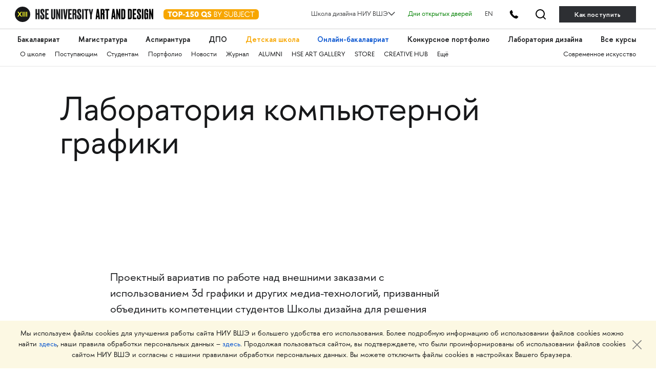

--- FILE ---
content_type: text/html; charset=utf-8
request_url: https://design.hse.ru/vars/313
body_size: 12986
content:
<!DOCTYPE html>
<html lang='ru-RU'>
<head>
<title>Лаборатория компьютерной графики</title>

<script src="https://design.hse.ru/vite/assets/application-xZd6Z8UM.js" crossorigin="anonymous" type="module"></script><link rel="modulepreload" href="https://design.hse.ru/vite/assets/stimulus-0jYs3PLU.js" as="script" crossorigin="anonymous">
<link rel="shortcut icon" type="image/svg+xml" href="https://design.hse.ru/assets/favicon-8830302dfd9c70ef8ad6b45a809c9f9c648e0fab4777e51ae1354c2624955265.svg" />
<meta content='width=device-width, initial-scale=1' name='viewport'>
<meta charset='UTF-8'>
<meta content='Лаборатория компьютерной графики' name='title'>
<meta name="description" content="Проектный вариатив по работе над внешними заказами с использованием 3d графики и других медиа-технологий, призванный объединить компетенции студентов Школы дизайна для решения командных задач предлагаемых индустриями анимации, гейм-дизайна, рекламы, кино и другими, а так же для обкатки новых технологий для будущего медиа-индустрий. Набор проводится по результатам участия в собеседовании. &lt;br&gt;
&lt;b&gt;Занятия проходят онлайн по вторникам и средам с 19:10 до 22:00 (МСК).&lt;/b&gt;">
<link href='https://design.hse.ru/system/variations/images/000/000/313/original/c2842b3d-8a3a-4d0f-9abb-baa6ab0e7ca7_%281%29.jfif?1724407904' rel='image_src'>
<meta content='article' property='og:type'>
<meta content='Лаборатория компьютерной графики' property='og:title'>
<meta content='Лаборатория компьютерной графики' property='og:description'>
<meta content='https://design.hse.ru/vars/313' property='og:url'>
<meta content='https://design.hse.ru/system/variations/images/000/000/313/original/c2842b3d-8a3a-4d0f-9abb-baa6ab0e7ca7_%281%29.jfif?1724407904' property='og:image'>
<meta content='design.hse.ru' property='og:site_name'>
<meta content='' name='description'>
<meta content='summary_large_image' name='twitter:card'>
<meta content='@hsedesign' name='twitter:site'>
<meta content='@hsedesign' name='twitter:creator'>
<meta content='Лаборатория компьютерной графики' name='twitter:title'>
<meta content='Проектный вариатив по работе над внешними заказами с использованием 3d графики и других медиа-технологий, призванный объединить компетенции студентов Школы дизайна для решения командных задач предлагаемых индустриями анимации, гейм-дизайна, рекламы, кино и другими, а так же для обкатки новых технологий для будущего медиа-индустрий. Набор проводится по результатам участия в собеседовании. &lt;br&gt;
&lt;b&gt;Занятия проходят онлайн по вторникам и средам с 19:10 до 22:00 (МСК).&lt;/b&gt;' name='twitter:description'>
<meta content='https://design.hse.ru/system/variations/images/000/000/313/original/c2842b3d-8a3a-4d0f-9abb-baa6ab0e7ca7_%281%29.jfif?1724407904' name='twitter:image'>
<meta content='https://design.hse.ru/vars/313' name='twitter:url'>
<meta content='Школа дизайна' property='author'>
<meta content='width=device-width' name='viewport'>


<link rel="stylesheet" href="https://design.hse.ru/assets/new_hope/master-bf99ff628e7b75a38aaa5302c632569265178f5c56676da07ea75e3390127909.css" media="all" />
<script src="https://design.hse.ru/assets/new_hope/master-75a5b48943872959d473826449bb3cbcc782ce426838d52099686e244fe44b26.js"></script>
  <!-- Yandex.Metrika counter -->
  <script type="text/javascript" >
    (function(m,e,t,r,i,k,a){m[i]=m[i]||function(){(m[i].a=m[i].a||[]).push(arguments)};
      m[i].l=1*new Date();
      for (var j = 0; j < document.scripts.length; j++) {if (document.scripts[j].src === r) { return; }}
      k=e.createElement(t),a=e.getElementsByTagName(t)[0],k.async=1,k.src=r,a.parentNode.insertBefore(k,a)})
    (window, document, "script", "https://mc.yandex.ru/metrika/tag.js", "ym");

    ym(49809622, "init", {
      clickmap:true,
      trackLinks:true,
      accurateTrackBounce:true,
      webvisor:true
    });
  </script>
  <noscript><div><img src="https://mc.yandex.ru/watch/49809622" style="position:absolute; left:-9999px;" alt="" /></div></noscript>
  <!-- /Yandex.Metrika counter -->
  <!-- Yandex.Metrika counter -->
  <script type="text/javascript" >
    (function(m,e,t,r,i,k,a){m[i]=m[i]||function(){(m[i].a=m[i].a||[]).push(arguments)};
      m[i].l=1*new Date();
      for (var j = 0; j < document.scripts.length; j++) {if (document.scripts[j].src === r) { return; }}
      k=e.createElement(t),a=e.getElementsByTagName(t)[0],k.async=1,k.src=r,a.parentNode.insertBefore(k,a)})
    (window, document, "script", "https://mc.yandex.ru/metrika/tag.js", "ym");

    ym(96302390, "init", {
      clickmap:true,
      trackLinks:true,
      accurateTrackBounce:true,
      webvisor:true
    });
  </script>
  <noscript><div><img src="https://mc.yandex.ru/watch/96302390" style="position:absolute; left:-9999px;" alt="" /></div></noscript>
  <!-- /Yandex.Metrika counter -->

  <!-- Top.Mail.Ru counter -->
  <script type="text/javascript">
    var _tmr = window._tmr || (window._tmr = []);
    _tmr.push({id: "3584567", type: "pageView", start: (new Date()).getTime(), pid: "USER_ID"});
    (function (d, w, id) {
      if (d.getElementById(id)) return;
      var ts = d.createElement("script"); ts.type = "text/javascript"; ts.async = true; ts.id = id;
      ts.src = "https://top-fwz1.mail.ru/js/code.js";
      var f = function () {var s = d.getElementsByTagName("script")[0]; s.parentNode.insertBefore(ts, s);};
      if (w.opera == "[object Opera]") { d.addEventListener("DOMContentLoaded", f, false); } else { f(); }
    })(document, window, "tmr-code");
  </script>
  <noscript><div><img src="https://top-fwz1.mail.ru/counter?id=3584567;js=na" style="position:absolute;left:-9999px;" alt="Top.Mail.Ru" /></div></noscript>
  <!-- /Top.Mail.Ru counter -->

  <!-- mtpost.ru -->
  <script id="edpscr" type="text/javascript">
    (function (d) {
      let scr = d.createElement("script");
      scr.async = 1;
      let domain = "design.hse.ru";
      const allSources = 1;
      let isHidingNets = "a.header__tel-btn, .footer__social-wrap";
      scr.src = `https://mtpost.ru/api/organic-script?allSources=${allSources}&domain=${domain}&isHidingNets=${isHidingNets}`;
      let x = d.getElementById("edpscr");
      x.parentNode.insertBefore(scr, x);
    })(document);
  </script>
  <!-- mtpost.ru -->

</head>
<body class=''>
<link rel="stylesheet" href="https://design.hse.ru/assets/new_hope/header_private-493496c9c12f378a9478faaf8d1d8217b02cbc35997aa569061f4d4a240bb829.css" media="all" />
<div class='header__top-hole header__private'></div>
<header class='header__private'>
<div class='header__relative'>
<div class='header__top'>
<div class='container-fluid container-fluid__menu'>
<div class='header__top-container'>
<div class='header__top-left'>
<div class='header__top-left-line'></div>
<div class='header__top-logo-school'>
<a class='header__top-logo-school-regular' href='https://design.hse.ru'>
<img src="https://design.hse.ru/assets/new_hope_images/main_logo_university_XIII-984bd7035eb7a869a3ac2cda5af1695dae814917b6e54b56df2e2dc9db12743b.svg" />
</a>
<script type="application/ld+json">
{
"@context": "https://schema.org",
"@type": "Organization",
"url": "https://design.hse.ru",
"logo": "https://design.hse.ru/assets/new_hope_images/main_logo_university_XIII.svg"
}
</script>
<a class='top-150' href='https://design.hse.ru/news/1765'>
<svg width="186" height="30" viewBox="0 0 186 20" fill="none" xmlns="http://www.w3.org/2000/svg">
<rect width="186" height="20" rx="6" fill="#F7A600"/>
<path d="M16.535 4.5H8.24V6.78H11.135V15H13.64V6.78H16.535V4.5ZM16.9521 9.75C16.9521 12.78 19.3521 15.225 22.3821 15.225C25.3971 15.225 27.8271 12.78 27.8271 9.75C27.8271 6.72 25.3971 4.275 22.3821 4.275C19.3521 4.275 16.9521 6.72 16.9521 9.75ZM19.5021 9.75C19.5021 8.055 20.5971 6.72 22.3821 6.72C24.1821 6.72 25.2771 8.055 25.2771 9.75C25.2771 11.445 24.1821 12.78 22.3821 12.78C20.5971 12.78 19.5021 11.445 19.5021 9.75ZM29.5121 4.5V15H32.0171V11.745H33.4721C35.4221 11.745 37.1021 10.2 37.1021 8.115C37.1021 6.075 35.5421 4.5 33.4721 4.5H29.5121ZM32.0171 6.78H33.1871C33.9671 6.78 34.5971 7.365 34.5971 8.115C34.5971 8.88 33.9671 9.45 33.1871 9.45H32.0171V6.78ZM37.6039 11.985H42.0439V10.125H37.6039V11.985ZM42.9286 6.705L43.9186 8.445L45.8836 7.335V12.705H43.4236V15H50.8636V12.705H48.3886V4.32H47.1286L42.9286 6.705ZM58.9972 4.5H53.4322L52.2322 9.795L53.6722 10.635C54.1972 10.335 54.6622 10.14 55.1722 10.14C56.1622 10.14 56.8072 10.83 56.8072 11.655C56.8072 12.48 56.0872 13.125 55.1122 13.125C54.3322 13.125 53.9122 12.72 53.5222 12L51.7222 12.975C52.6072 14.55 53.8822 15.225 55.3372 15.225C57.7822 15.225 59.2822 13.44 59.2822 11.655C59.2822 10.14 58.3072 8.295 55.8472 8.295C55.3672 8.295 54.9772 8.37 54.6472 8.505L55.1272 6.795H58.9972V4.5ZM64.6373 15.225C67.1123 15.225 68.6123 13.065 68.6123 9.75C68.6123 6.45 67.1123 4.275 64.6373 4.275C62.1623 4.275 60.6473 6.45 60.6473 9.75C60.6473 13.065 62.1623 15.225 64.6373 15.225ZM64.6373 6.375C65.4773 6.375 66.1073 7.695 66.1073 9.75C66.1073 11.805 65.4773 13.125 64.6373 13.125C63.7823 13.125 63.1523 11.805 63.1523 9.75C63.1523 7.695 63.7823 6.375 64.6373 6.375ZM85.2341 13.575C85.0391 13.605 84.8891 13.635 84.7241 13.635C84.2291 13.635 83.8391 13.38 83.4941 13.035C84.1691 12.12 84.5741 10.98 84.5741 9.75C84.5741 6.72 82.1441 4.275 79.1291 4.275C76.0991 4.275 73.6991 6.72 73.6991 9.75C73.6991 12.78 76.0991 15.225 79.1291 15.225C80.0891 15.225 80.9741 14.985 81.7541 14.55C82.3541 15.3 83.0591 16.035 84.1091 16.035C84.4541 16.035 84.8141 15.99 85.2341 15.885V13.575ZM76.2341 9.75C76.2341 8.055 77.3441 6.72 79.1291 6.72C80.9141 6.72 82.0241 8.055 82.0241 9.75C82.0241 10.26 81.9191 10.755 81.7241 11.175C81.4991 11.04 81.2441 10.965 80.9591 10.965C80.7791 10.965 80.5991 10.98 80.3891 11.025L79.4591 12.765C79.3541 12.78 79.2341 12.78 79.1291 12.78C77.3441 12.78 76.2341 11.445 76.2341 9.75ZM85.6326 13.485C86.8326 14.715 88.0176 15.225 89.4276 15.225C92.0976 15.225 93.3126 13.635 93.3126 11.91C93.3126 7.86 88.4076 8.985 88.4076 7.26C88.4076 6.585 88.8726 6.27 89.6226 6.27C90.5376 6.27 91.0926 6.63 91.9176 7.38L93.2376 5.835C92.0526 4.8 91.1676 4.275 89.6376 4.275C87.3276 4.275 86.0226 5.655 86.0226 7.335C86.0226 11.445 90.9126 10.23 90.9126 11.91C90.9126 12.615 90.3126 13.125 89.4276 13.125C88.6926 13.125 87.7626 12.795 86.9526 11.955L85.6326 13.485ZM99.8116 5.64H101.117C102.272 5.64 103.067 6.21 103.067 7.305C103.067 8.31 102.437 8.97 101.402 8.97H99.8116V5.64ZM99.8116 13.86V10.11H101.432C102.737 10.11 103.742 10.905 103.742 12C103.742 13.23 102.707 13.86 101.432 13.86H99.8116ZM101.807 15C103.547 15 104.912 13.8 104.912 12.18C104.912 11.01 104.342 9.795 102.662 9.48C103.622 9.12 104.252 8.19 104.252 7.08C104.252 5.625 103.052 4.5 101.462 4.5H98.6416V15H101.807ZM108.942 11.43V15H110.112V11.43L113.682 4.5H112.362L109.527 10.02L106.692 4.5H105.372L108.942 11.43ZM119.505 7.095C119.505 6.045 120.36 5.37 121.65 5.37C122.85 5.37 123.555 5.895 124.515 6.855L125.25 5.91C124.14 4.86 123.225 4.275 121.665 4.275C119.7 4.275 118.38 5.4 118.38 7.095C118.38 11.235 124.215 9.315 124.215 12.075C124.215 13.14 123.285 14.115 121.71 14.115C120.54 14.115 119.7 13.56 118.755 12.645L118.035 13.53C119.145 14.64 120.21 15.225 121.71 15.225C123.945 15.225 125.4 13.77 125.4 12.06C125.4 8.01 119.505 9.915 119.505 7.095ZM135.807 4.5H134.637V10.83C134.637 12.81 133.182 14.085 131.352 14.085C129.522 14.085 128.067 12.81 128.067 10.83V4.5H126.897V10.83C126.897 13.425 128.742 15.225 131.352 15.225C133.962 15.225 135.807 13.425 135.807 10.83V4.5ZM139.157 5.64H140.462C141.617 5.64 142.412 6.21 142.412 7.305C142.412 8.31 141.782 8.97 140.747 8.97H139.157V5.64ZM139.157 13.86V10.11H140.777C142.082 10.11 143.087 10.905 143.087 12C143.087 13.23 142.052 13.86 140.777 13.86H139.157ZM141.152 15C142.892 15 144.257 13.8 144.257 12.18C144.257 11.01 143.687 9.795 142.007 9.48C142.967 9.12 143.597 8.19 143.597 7.08C143.597 5.625 142.397 4.5 140.807 4.5H137.987V15H141.152ZM148.737 12.165C148.737 13.47 148.257 14.115 147.012 14.115C146.382 14.115 145.812 13.845 145.302 13.395L144.627 14.265C145.272 14.85 146.142 15.225 147.012 15.225C149.412 15.225 149.907 13.365 149.907 12.165V4.5H148.737V12.165ZM156.903 13.86H152.868V10.11H156.528V8.97H152.868V5.64H156.903V4.5H151.698V15H156.903V13.86ZM163.73 15.225C165.575 15.225 167.21 14.31 168.2 12.9L167.27 12.24C166.505 13.35 165.23 14.085 163.73 14.085C161.285 14.085 159.44 12.15 159.44 9.75C159.44 7.35 161.285 5.415 163.73 5.415C165.23 5.415 166.505 6.15 167.27 7.26L168.2 6.6C167.21 5.19 165.575 4.275 163.73 4.275C160.7 4.275 158.255 6.72 158.255 9.75C158.255 12.78 160.7 15.225 163.73 15.225ZM173.999 15V5.64H177.584V4.5H169.244V5.64H172.829V15H173.999Z" fill="white"/>
</svg>
</a>
</div>
<div class='header__top-arr'></div>
</div>
<div class='header__top-right'>
<div class='header__dropdown'>
	<a class="header__dropdown-title">
		<p>Школа дизайна НИУ ВШЭ</p>
		<svg width="14" height="8" viewBox="0 0 16 10" xmlns="http://www.w3.org/2000/svg">
		<path d="M0.97934 1.36652L8.00001 8.38718L15.0207 1.36652" stroke-width="2" stroke-linecap="round" stroke-linejoin="round"/>
		</svg>
	</a>
	<div class="header__dropdown-body">
		<a href=/ class="header__dropdown-item">
			<p>Москва</p>
		</a>
		<a href=/dir/spbdesign class="header__dropdown-item">
			<p>Санкт-Петербург</p>
		</a>
		<a href=/dir/nndesign class="header__dropdown-item">
			<p>Нижний Новгород</p>
		</a>
		<a href=/online/ba class="header__dropdown-item">
			<p>Пермь (Онлайн-бакалавриат)</p>
		</a>
		<a href=https://designschool.am/ class="header__dropdown-item">
			<p>Ереван</p>
		</a>
		<a href=/info/campuses class="header__dropdown-item">
			<p>Все кампусы</p>
		</a>
	</div>
</div>

<a class='header__openday' href='https://design.hse.ru/info/openday' style='color:green'>Дни открытых дверей</a>
<a class='header__openday header__lang' href='https://design.hse.ru/en'>EN</a>
<a class='header__tel-btn'></a>
<a class='header__search-btn' href='https://design.hse.ru/search'></a>
<a class='header__tel-btn-long' href='https://design.hse.ru/join'>Как поступить</a>
</div>

</div>
</div>
</div>
<div class="js__block-item header_menu"><div class='header__menu'>
<div class='container-fluid container-fluid__menu'>
<div class='header__menu-overflow'>
<div class='header__menu-big draggable'>
<a class='header__menu-big-item' href='https://design.hse.ru/ba' style=''>Бакалавриат</a>

<a class='header__menu-big-item' href='https://design.hse.ru/ma' style=''>Магистратура</a>

<a class='header__menu-big-item' href='https://design.hse.ru/asp' style=''>Аспирантура</a>

<a class='header__menu-big-item m__long' href='https://design.hse.ru/dop' style=''>Дополнительное образование</a>
<a class='header__menu-big-item m__short' href='https://design.hse.ru/dop' style=''>ДПО</a>

<a class='header__menu-big-item' href='https://design.hse.ru/kids' style='color: rgb(247, 166, 0);'>Детская школа</a>

<a class='header__menu-big-item' href='https://design.hse.ru/online/ba' style='color: rgb(0, 80, 207);'>Онлайн-бакалавриат</a>

<a class='header__menu-big-item' href='https://hsedesign.ru/' style=''>Конкурсное портфолио</a>

<a class='header__menu-big-item' href='https://design.hse.ru/lab' style=''>Лаборатория дизайна</a>

<a class='header__menu-big-item desktop-hide' href='https://design.hse.ru/info/campuses' style=''>Кампусы</a>

<a class='header__menu-big-item desktop-hide' href='https://design.hse.ru/info/openday' style=''>Дни открытых дверей</a>

<a class='header__menu-big-item' href='https://creativemap.hse.ru/' style=''>Все курсы</a>

</div>
</div>
<div class='header__menu-overflow'>
<div class='header__menu-small draggable'>
<a class='header__menu-small-item' href='https://design.hse.ru/info/about' style=''>О школе</a>

<a class='header__menu-small-item' href='https://design.hse.ru/join' style=''>Поступающим</a>

<a class='header__menu-small-item' href='https://design.hse.ru/info/students' style=''>Студентам</a>

<a class='header__menu-small-item' href='https://portfolio.hse.ru/' style=''>Портфолио</a>

<a class='header__menu-small-item' href='https://design.hse.ru/newspaper' style=''>Новости</a>

<a class='header__menu-small-item' href='https://art-journal.hse.ru' style=''>Журнал</a>

<a class='header__menu-small-item' href='https://design.hse.ru/info/alumni' style=''>ALUMNI</a>

<a class='header__menu-small-item' href='https://art.hse.ru/gallery' style=''>HSE ART GALLERY</a>

<a class='header__menu-small-item' href='https://design.hse.ru/store' style=''>STORE</a>

<a class='header__menu-small-item' href='https://creative.hse.ru/hub' style=''>CREATIVE HUB</a>

<a class='header__menu-small-item' href='https://design.hse.ru/#footer' style=''>Ещё</a>

<div class='header__menu-small-item-right'>
<a class='header__menu-small-item' href='https://art.hse.ru/' style=''>Современное искусство</a>

</div>
</div>
</div>
</div>
</div>
</div>
<div class='header__contact footer'>
<div class='container-fluid container-fluid__menu'>
<div class='footer__top'>
<div class='row'>
<div class='col-xl-6 col-lg-6 col-12'>
<div class='footer__title-contact'>
<b>
ТЕЛЕФОНЫ
</b>
</div>
<div class='footer__tel-top'>
<div class='row footer__menu-item-contact'>
<div class='col-12 footer__top-item col-xl-6 col-lg-6'>
<div class="look_like_h4 phone-main"><a href="tel:+74994440284">+7 499&nbsp;444-02-84</a></div>

<p><b>По&nbsp;вопросам поступления</b></p>

<p>С&nbsp;понедельника по&nbsp;пятницу<br />
с&nbsp;10:00 до&nbsp;18:00</p>

</div>
<div class='col-12 footer__top-item col-xl-6 col-lg-6'>
<style type="text/css">.header__private .footer__top-item .look_like_h4, .header__private .footer__top-item .look_like_h4 a, .footer_private .footer__top-item .look_like_h4, .footer_private .footer__top-item .look_like_h4 a {
font-size: 1.3rem;
font-weight: bold;
font-family: "HSE Sans";
color: white;
margin: 0;
margin-bottom: 0;
line-height: 1.04;
margin-bottom: 10px;
}
</style>
<div class="look_like_h4"><a href="tel:+74956218711"><nobr class="phone">+7</nobr>&nbsp;495&nbsp;621-87-11</a></div>

<p><b>По&nbsp;общим вопросам</b></p>
<script type="application/ld+json">
{
"@context": "https://schema.org",
"@type": "Organization",
"address": {
"@type": "PostalAddress",
"addressLocality": "г. Москва",
"postalCode": "115054",
"streetAddress": "ул. Малая Пионерская, 12"
},
"email": "design@hse.ru",
"name": "Школа дизайна НИУ ВШЭ",
"telephone": "+7 495 621-87-11"
}
</script>
<style type="text/css">@media (max-width: 1200px){.footer__tel-top .look_like_h4 {
margin-bottom: 5px;
}
}
</style>

</div>
</div>
</div>
</div>
<div class='col-xl-6 col-lg-6 col-12'>
<div class='footer__title-contact'>
<b>
АДРЕС И EMAIL
</b>
</div>
<div class='footer__tel-bottom'>
<div class='row footer__menu-item-contact'>
<div class='col-12 footer__top-item col-xl-6 col-lg-6'>
<div class="look_like_h4"><a href="https://design.hse.ru/info/campus#mp"><span style="">Малая Пионерская ул., 12</span></a></div>

<p><b>Метро Павелецкая</b></p>

<div class="look_like_h4 small">&nbsp;</div>

<div class="look_like_h4"><a href="https://design.hse.ru/info/campus#izm"><span style="">Измайловское шоссе, 44с2</span></a></div>

<p><b>Метро Семёновская</b></p>

<div class="look_like_h4 small">&nbsp;</div>

<p>&nbsp;</p>

</div>
<div class='col-12 footer__top-item col-xl-6 col-lg-6'>
<div class="look_like_h4"><a href="mailto:design@hse.ru">design@hse.ru</a></div>

<p>Основное образование</p>

<div class="look_like_h4"><a href="mailto:dop-design@hse.ru">dop-design@hse.ru</a></div>

<p>Дополнительное образование</p>

</div>
</div>
</div>
</div>

</div>
</div>
</div>
</div>
</div>
</header>

<script type="application/ld+json">
{
"@context": "https://schema.org",
"@type": "NewsArticle",
"url": "https://design.hse.ru/news/313",
"publisher":{
"@type":"Organization",
"name":"Школа дизайна НИУ ВШЭ",
"logo": "https://design.hse.ru/assets/new_hope_images/main_logo_university_XIII.svg"
},
"headline": "Лаборатория компьютерной графики",
"articleBody": "Проектный вариатив по работе над внешними заказами с использованием 3d графики и других медиа-технологий, призванный объединить компетенции студентов Школы дизайна для решения командных задач предлагаемых индустриями анимации, гейм-дизайна, рекламы, кино и другими, а так же для обкатки новых технологий для будущего медиа-индустрий. Набор проводится по результатам участия в собеседовании. <br>
<b>Занятия проходят онлайн по вторникам и средам с 19:10 до 22:00 (МСК).</b>",
"datePublished": "2023-09-01"}
</script>
<div itemscope itemtype='http://schema.org/NewsArticle'><div class='js_variatives-functionality' data-all-count='3' data-field-target='variations' data-main-count='1' data-poll='60' data-wave='0'></div>
<div class="js__block-item widgets_header"><div class='container-fluid'>
<div><h1 class="look_like_h3 header-main-wrapper" style="">Лаборатория компьютерной графики
</h1></div></div>
</div>
<div class="js__block-item widgets_image"><div class='single-image container-fluid'>
<div class='row'>
<div class='col-12 image-container'>
<div class="single-image-wrapper" target="_self"><img alt="Лаборатория компьютерной графики" title="Лаборатория компьютерной графики" style="" onerror="this.style.display=&#39;none&#39;" src="https://design.hse.ru/system/variations/images/000/000/313/original/c2842b3d-8a3a-4d0f-9abb-baa6ab0e7ca7_%281%29.jfif?1724407904" />
</div></div>
</div>
</div>
</div>
<div class="js__block-item widgets_about"><div class='container-fluid'>
<div class='big p120 page-edi' data-lang='ru' id='w-'>
<p>&nbsp;</p>

<p><meta charset="utf-8" /></p>

<p dir="ltr">Проектный вариатив по работе над внешними заказами с использованием 3d графики и других медиа-технологий, призванный объединить компетенции студентов Школы дизайна для решения командных задач предлагаемых индустриями анимации, гейм-дизайна, рекламы, кино и другими, а так же для обкатки новых технологий для будущего медиа-индустрий.</p>

<p dir="ltr">Кураторы вариатива набирают команды студентов с различных профилей Школы дизайна на два модуля, компонуя компетенции участников исходя из заявленных на вариатив задач. У студентов есть возможность поработать над реальными проектами, контактируя с заказчиком и исходя из поставленного ТЗ. Вариатив призван дать возможность участникам попробовать себя в условиях работы реальной студии и пополнить портфолио не &ldquo;ученическими&rdquo; проектами.</p>

<p dir="ltr">В 3-4 модулях перед студентами вариатива будут стоять следующие задачи:</p>

<p dir="ltr">1) Разработка и производство трейлера игры Cardiac Messenger.</p>

<p dir="ltr">Cardiac Messenger &mdash; адвенчура от третьего лица о воздушном курьере, который доставляет нелегальные лекарства в океаническом пост-киберпанк городе. В кооперации с командой разработчиков игры нужно будет придумать интересный сюжет, спланировать его производство и реализовать итоговую работу на основе &ldquo;лора&rdquo; игры и ее дизайна, создающий атмосферу игры и &ldquo;продающий&rdquo; ее зрелищной визуализацией.</p>

<p dir="ltr"><a href="https://hsedesign.com/project/5eecdc66cdf04de6afb9941c48450330">Ссылка на презентацию игры</a></p>

<p dir="ltr">2) Разработка и производства кино-короткометражки (&nbsp;1 или 2 сюжета ) совместно с командой группы студентов направления CG и визуальные эффекты по Houdini.</p>

<p dir="ltr">На данный момент у команды заказчиков в разработке несколько идей по созданию атмосферных короткометражек основанных на визуальных эффектах. В задачу входит проработка сюжета, сториборда и аниматика, планирование производства, создание моделей и эффектов, их анимация, рендеринг, композитинг, съемка &ldquo;на натуре&rdquo; и озвучка.</p>

<p dir="ltr">3) Кооперация с командой разработчиков метаверс сервиса на Unity.</p>

<p dir="ltr">В задачу студентов вариатива входит разработка дизайна локаций и аватаров для двух метаверсов, изготовление 3D моделей, на основе специализированного ТЗ и имплементация миров в &ldquo;движок&rdquo; под руководством разработчиков сервиса. В процессе работы можно будет ознакомиться с особенностями работы 3D художника под Unity и реал тайм графику с возможностями интерактива.</p>

<p dir="ltr">Для работы над проектами на вариатив приглашаются:</p>

<p dir="ltr">&mdash; студенты, обладающие навыками или желающие развить свои скилы в 3D моделировании, текстурировании, шейдинге</p>

<p dir="ltr">&mdash; студенты, имеющие опыт работы с UI и UX, дизайном интерфейсов</p>

<p dir="ltr">&mdash; студенты, саунд дизайна</p>

<p dir="ltr">&mdash; студенты, работающие с графикой в Unreal Engine</p>

<p dir="ltr">&mdash; студенты, умеющие или имеющие опыт работы оператором кино и работы с кинотехникой</p>

<p dir="ltr">&mdash; студенты, имеющие в портфолио работы по концепт-арту миров и персонажей</p>

<p dir="ltr">&nbsp;</p>

<p>Курс проходит при участии подразделения Лаборатории дизайна&nbsp;&mdash;
<style type="text/css"><!--td {border: 1px solid #cccccc;}br {mso-data-placement:same-cell;}-->
</style>
<a href="https://design.hse.ru/lab/cglab">CG LAB/WATT STUDIO</a>.</p>
</div>
</div>
</div>
<div class="js__block-item widgets_buttons"><div class='container-fluid'>
<div class='buttons p42pr'>
<span class='person-information-soc'>Темы</span>
<a class="button button__white" style="" target="_blank" href="/newspaper?tag=123"><span>Визуальные эффекты</span>
</a>
<div class='buttons__social'>
</div>
</div>
</div>
</div>
<div class="js__block-item widgets_wide_grey_cards"><section class='newspaper__direction' style=''>
<div class='container-fluid'>
<div class='row'>
<div class='col-xl-10 offset-xl-1 col-lg-10 offset-lg-1 offset-md-1 col-md-10 col-12'>
<div class='newspaper__inner-title' style=''>
<p>Люди</p>
<a href='/team/13652'>
<h4 style=''>Алексей Кухаронок</h4>
</a>
</div>
<div class='newspaper__direction-text' data-lang='ru' id='w-' style=''>

<p>Руководитель специализации CGI на направлении &laquo;Анимация, иллюстрация, компьютерная графика&raquo; в&nbsp;Школе дизайна НИУ ВШЭ. Художник компьютерной графики, работал над анимационными проектами &laquo;Белка и&nbsp;Стрелка&raquo;, &laquo;Белка и&nbsp;Стрелка&nbsp;&mdash; лунные приключения&raquo;, &laquo;Озорная семейка&raquo;, Harvie and the Magic Museum, оформлением музыкального шоу Christmas Spectacular для Radio City Music Hall, музыкальными клипами, телевизионным шоу &laquo;Мульт личности&raquo;, игровыми проектами студии Fox3d.</p>
</div>
<a class='button button__black' href='/team/13652' target='_self'>
Подробнее
</a>
</div>
</div>
</div>
</section>
<section class='newspaper__direction' style=''>
<div class='container-fluid'>
<div class='row'>
<div class='col-xl-10 offset-xl-1 col-lg-10 offset-lg-1 offset-md-1 col-md-10 col-12'>
<div class='newspaper__inner-title' style=''>
<p>Люди</p>
<a href='/team/4348'>
<h4 style=''>Егор Томский</h4>
</a>
</div>
<div class='newspaper__direction-text' data-lang='ru' id='w-' style=''>

<p>Куратор проектов и&nbsp;преподаватель на&nbsp;направлении &laquo;Анимация, иллюстрация, компьютерная графика&raquo; в&nbsp;Школе дизайна НИУ ВШЭ. Арт-директор, руководитель студии превизуализации и&nbsp;виртуального производства WATT Studio. Работал над фильмами &laquo;Ирония судьбы. Продолжение&raquo;, &laquo;1612&raquo;, &laquo;Стиляги&raquo;, &laquo;Особо опасен&raquo;, &laquo;Чёрная Молния&raquo;, &laquo;Кандагар&raquo;, &laquo;Ёлки&raquo;, &laquo;Ёлки-2&raquo;, &laquo;Высоцкий. Спасибо, что живой&raquo;, &laquo;Аполлон-18&raquo;, &laquo;Духless&raquo;, &laquo;Президент Линкольн: Охотник на&nbsp;вампиров&raquo;, &laquo;Шпион&raquo;, &laquo;Джунгли&raquo;.</p>
</div>
<a class='button button__black' href='/team/4348' target='_self'>
Подробнее
</a>
</div>
</div>
</div>
</section>
</div>
</div>
<div id='toTopIcon'></div>
<div class="js__block-item widgets_footer"><div class='footer_private'>
<footer class='footer' id='footer'>
<div class='container-fluid'>
<div class='footer__top'>
<div class='row'>
<div class='col-xl-6 col-lg-6 col-md-12 col-sm-12 col-12'>
<div class='footer__top-logo'>
<a href='https://design.hse.ru'>
<img src="https://design.hse.ru/assets/new_hope_images/school logo_BIG_short_RGB-d7564a530113cc00bc5572d0d11bd0f3e00b528881183d2d391dcdda48a38a34.svg" />
</a>
<div class='footer__hse-logo'>
Школа дизайна Высшей школы экономики
</div>
<a class='top-150' href='https://design.hse.ru/news/1765'>
<svg width="186" height="20" viewBox="0 0 186 20" fill="none" xmlns="http://www.w3.org/2000/svg">
<rect width="186" height="20" rx="6" fill="#F7A600"/>
<path d="M16.535 4.5H8.24V6.78H11.135V15H13.64V6.78H16.535V4.5ZM16.9521 9.75C16.9521 12.78 19.3521 15.225 22.3821 15.225C25.3971 15.225 27.8271 12.78 27.8271 9.75C27.8271 6.72 25.3971 4.275 22.3821 4.275C19.3521 4.275 16.9521 6.72 16.9521 9.75ZM19.5021 9.75C19.5021 8.055 20.5971 6.72 22.3821 6.72C24.1821 6.72 25.2771 8.055 25.2771 9.75C25.2771 11.445 24.1821 12.78 22.3821 12.78C20.5971 12.78 19.5021 11.445 19.5021 9.75ZM29.5121 4.5V15H32.0171V11.745H33.4721C35.4221 11.745 37.1021 10.2 37.1021 8.115C37.1021 6.075 35.5421 4.5 33.4721 4.5H29.5121ZM32.0171 6.78H33.1871C33.9671 6.78 34.5971 7.365 34.5971 8.115C34.5971 8.88 33.9671 9.45 33.1871 9.45H32.0171V6.78ZM37.6039 11.985H42.0439V10.125H37.6039V11.985ZM42.9286 6.705L43.9186 8.445L45.8836 7.335V12.705H43.4236V15H50.8636V12.705H48.3886V4.32H47.1286L42.9286 6.705ZM58.9972 4.5H53.4322L52.2322 9.795L53.6722 10.635C54.1972 10.335 54.6622 10.14 55.1722 10.14C56.1622 10.14 56.8072 10.83 56.8072 11.655C56.8072 12.48 56.0872 13.125 55.1122 13.125C54.3322 13.125 53.9122 12.72 53.5222 12L51.7222 12.975C52.6072 14.55 53.8822 15.225 55.3372 15.225C57.7822 15.225 59.2822 13.44 59.2822 11.655C59.2822 10.14 58.3072 8.295 55.8472 8.295C55.3672 8.295 54.9772 8.37 54.6472 8.505L55.1272 6.795H58.9972V4.5ZM64.6373 15.225C67.1123 15.225 68.6123 13.065 68.6123 9.75C68.6123 6.45 67.1123 4.275 64.6373 4.275C62.1623 4.275 60.6473 6.45 60.6473 9.75C60.6473 13.065 62.1623 15.225 64.6373 15.225ZM64.6373 6.375C65.4773 6.375 66.1073 7.695 66.1073 9.75C66.1073 11.805 65.4773 13.125 64.6373 13.125C63.7823 13.125 63.1523 11.805 63.1523 9.75C63.1523 7.695 63.7823 6.375 64.6373 6.375ZM85.2341 13.575C85.0391 13.605 84.8891 13.635 84.7241 13.635C84.2291 13.635 83.8391 13.38 83.4941 13.035C84.1691 12.12 84.5741 10.98 84.5741 9.75C84.5741 6.72 82.1441 4.275 79.1291 4.275C76.0991 4.275 73.6991 6.72 73.6991 9.75C73.6991 12.78 76.0991 15.225 79.1291 15.225C80.0891 15.225 80.9741 14.985 81.7541 14.55C82.3541 15.3 83.0591 16.035 84.1091 16.035C84.4541 16.035 84.8141 15.99 85.2341 15.885V13.575ZM76.2341 9.75C76.2341 8.055 77.3441 6.72 79.1291 6.72C80.9141 6.72 82.0241 8.055 82.0241 9.75C82.0241 10.26 81.9191 10.755 81.7241 11.175C81.4991 11.04 81.2441 10.965 80.9591 10.965C80.7791 10.965 80.5991 10.98 80.3891 11.025L79.4591 12.765C79.3541 12.78 79.2341 12.78 79.1291 12.78C77.3441 12.78 76.2341 11.445 76.2341 9.75ZM85.6326 13.485C86.8326 14.715 88.0176 15.225 89.4276 15.225C92.0976 15.225 93.3126 13.635 93.3126 11.91C93.3126 7.86 88.4076 8.985 88.4076 7.26C88.4076 6.585 88.8726 6.27 89.6226 6.27C90.5376 6.27 91.0926 6.63 91.9176 7.38L93.2376 5.835C92.0526 4.8 91.1676 4.275 89.6376 4.275C87.3276 4.275 86.0226 5.655 86.0226 7.335C86.0226 11.445 90.9126 10.23 90.9126 11.91C90.9126 12.615 90.3126 13.125 89.4276 13.125C88.6926 13.125 87.7626 12.795 86.9526 11.955L85.6326 13.485ZM99.8116 5.64H101.117C102.272 5.64 103.067 6.21 103.067 7.305C103.067 8.31 102.437 8.97 101.402 8.97H99.8116V5.64ZM99.8116 13.86V10.11H101.432C102.737 10.11 103.742 10.905 103.742 12C103.742 13.23 102.707 13.86 101.432 13.86H99.8116ZM101.807 15C103.547 15 104.912 13.8 104.912 12.18C104.912 11.01 104.342 9.795 102.662 9.48C103.622 9.12 104.252 8.19 104.252 7.08C104.252 5.625 103.052 4.5 101.462 4.5H98.6416V15H101.807ZM108.942 11.43V15H110.112V11.43L113.682 4.5H112.362L109.527 10.02L106.692 4.5H105.372L108.942 11.43ZM119.505 7.095C119.505 6.045 120.36 5.37 121.65 5.37C122.85 5.37 123.555 5.895 124.515 6.855L125.25 5.91C124.14 4.86 123.225 4.275 121.665 4.275C119.7 4.275 118.38 5.4 118.38 7.095C118.38 11.235 124.215 9.315 124.215 12.075C124.215 13.14 123.285 14.115 121.71 14.115C120.54 14.115 119.7 13.56 118.755 12.645L118.035 13.53C119.145 14.64 120.21 15.225 121.71 15.225C123.945 15.225 125.4 13.77 125.4 12.06C125.4 8.01 119.505 9.915 119.505 7.095ZM135.807 4.5H134.637V10.83C134.637 12.81 133.182 14.085 131.352 14.085C129.522 14.085 128.067 12.81 128.067 10.83V4.5H126.897V10.83C126.897 13.425 128.742 15.225 131.352 15.225C133.962 15.225 135.807 13.425 135.807 10.83V4.5ZM139.157 5.64H140.462C141.617 5.64 142.412 6.21 142.412 7.305C142.412 8.31 141.782 8.97 140.747 8.97H139.157V5.64ZM139.157 13.86V10.11H140.777C142.082 10.11 143.087 10.905 143.087 12C143.087 13.23 142.052 13.86 140.777 13.86H139.157ZM141.152 15C142.892 15 144.257 13.8 144.257 12.18C144.257 11.01 143.687 9.795 142.007 9.48C142.967 9.12 143.597 8.19 143.597 7.08C143.597 5.625 142.397 4.5 140.807 4.5H137.987V15H141.152ZM148.737 12.165C148.737 13.47 148.257 14.115 147.012 14.115C146.382 14.115 145.812 13.845 145.302 13.395L144.627 14.265C145.272 14.85 146.142 15.225 147.012 15.225C149.412 15.225 149.907 13.365 149.907 12.165V4.5H148.737V12.165ZM156.903 13.86H152.868V10.11H156.528V8.97H152.868V5.64H156.903V4.5H151.698V15H156.903V13.86ZM163.73 15.225C165.575 15.225 167.21 14.31 168.2 12.9L167.27 12.24C166.505 13.35 165.23 14.085 163.73 14.085C161.285 14.085 159.44 12.15 159.44 9.75C159.44 7.35 161.285 5.415 163.73 5.415C165.23 5.415 166.505 6.15 167.27 7.26L168.2 6.6C167.21 5.19 165.575 4.275 163.73 4.275C160.7 4.275 158.255 6.72 158.255 9.75C158.255 12.78 160.7 15.225 163.73 15.225ZM173.999 15V5.64H177.584V4.5H169.244V5.64H172.829V15H173.999Z" fill="#17181A"/>
</svg>
</a>
</div>
</div>
<div class='col-xl-6 col-lg-6 col-12'>
<div class='footer__top-items'>
<div class='footer__review'>
<div class='footer__review-button'>
<a class='button button__white-onblack' href='https://design.hse.ru/info/students#feedback'>
Оставить отзыв
</a>
</div>
<div class='footer__review-text'>
<p>
<b>
Обращения студентов
</b>
</p>
<p>
Поблагодарить или пожаловаться
</p>
</div>
</div>
</div>
</div>
<div class='col-xl-6 col-lg-6 col-12'>
<div class='footer__title-contact'>
<b>
ТЕЛЕФОНЫ
</b>
</div>
<div class='footer__tel-top'>
<div class='row footer__menu-item-contact'>
<div class='col-12 footer__top-item col-xl-6 col-lg-6'>
<div class="look_like_h4 phone-main"><a href="tel:+74994440284">+7 499&nbsp;444-02-84</a></div>

<p><b>По&nbsp;вопросам поступления</b></p>

<p>С&nbsp;понедельника по&nbsp;пятницу<br />
с&nbsp;10:00 до&nbsp;18:00</p>

</div>
<div class='col-12 footer__top-item col-xl-6 col-lg-6'>
<style type="text/css">.header__private .footer__top-item .look_like_h4, .header__private .footer__top-item .look_like_h4 a, .footer_private .footer__top-item .look_like_h4, .footer_private .footer__top-item .look_like_h4 a {
font-size: 1.3rem;
font-weight: bold;
font-family: "HSE Sans";
color: white;
margin: 0;
margin-bottom: 0;
line-height: 1.04;
margin-bottom: 10px;
}
</style>
<div class="look_like_h4"><a href="tel:+74956218711"><nobr class="phone">+7</nobr>&nbsp;495&nbsp;621-87-11</a></div>

<p><b>По&nbsp;общим вопросам</b></p>
<script type="application/ld+json">
{
"@context": "https://schema.org",
"@type": "Organization",
"address": {
"@type": "PostalAddress",
"addressLocality": "г. Москва",
"postalCode": "115054",
"streetAddress": "ул. Малая Пионерская, 12"
},
"email": "design@hse.ru",
"name": "Школа дизайна НИУ ВШЭ",
"telephone": "+7 495 621-87-11"
}
</script>
<style type="text/css">@media (max-width: 1200px){.footer__tel-top .look_like_h4 {
margin-bottom: 5px;
}
}
</style>

</div>
</div>
</div>
</div>
<div class='col-xl-6 col-lg-6 col-12'>
<div class='footer__title-contact'>
<b>
АДРЕС И EMAIL
</b>
</div>
<div class='footer__tel-bottom'>
<div class='row footer__menu-item-contact'>
<div class='col-12 footer__top-item col-xl-6 col-lg-6'>
<div class="look_like_h4"><a href="https://design.hse.ru/info/campus#mp"><span style="">Малая Пионерская ул., 12</span></a></div>

<p><b>Метро Павелецкая</b></p>

<div class="look_like_h4 small">&nbsp;</div>

<div class="look_like_h4"><a href="https://design.hse.ru/info/campus#izm"><span style="">Измайловское шоссе, 44с2</span></a></div>

<p><b>Метро Семёновская</b></p>

<div class="look_like_h4 small">&nbsp;</div>

<p>&nbsp;</p>

</div>
<div class='col-12 footer__top-item col-xl-6 col-lg-6'>
<div class="look_like_h4"><a href="mailto:design@hse.ru">design@hse.ru</a></div>

<p>Основное образование</p>

<div class="look_like_h4"><a href="mailto:dop-design@hse.ru">dop-design@hse.ru</a></div>

<p>Дополнительное образование</p>

</div>
</div>
</div>
</div>

</div>
</div>
<div class='footer__menu'>
<div class='row'>
<div class='col-xl-2 col-lg-4 col-md-12 col-12'>
<div class='footer__menu-item'>
<div class='footer__menu-top'>
<span>ОБРАЗОВАНИЕ</span>
<div class='footer__plus'></div>
</div>
<ul>
<li>
<a href='https://design.hse.ru/ba' target='_self'>Бакалавриат</a>
</li>
<li>
<a href='https://design.hse.ru/online/ba' target='_self'>Онлайн-бакалавриат</a>
</li>
<li>
<a href='https://design.hse.ru/ma' target='_self'>Магистратура</a>
</li>
<li>
<a href='https://design.hse.ru/dop' target='_self'>Дополнительное образование</a>
</li>
<li>
<a href='https://design.hse.ru/kids' target='_self'>Детская школа</a>
</li>
<li>
<a href='https://design.hse.ru/asp' target='_self'>Аспирантура</a>
</li>
<li>
<a href='https://design.hse.ru/microdegree' target='_self'>MICRODEGREE</a>
</li>
<li>
<a href='https://portfolio.hse.ru/' target='_self'>Студенческое портфолио</a>
</li>
<li>
<a href='https://design.hse.ru/dir' target='_self'>Направления обучения</a>
</li>
<li>
<a href='https://design.hse.ru/dir/basic' target='_self'>Базовые курсы</a>
</li>
</ul>
</div>
</div>
<div class='col-xl-2 col-lg-4 col-md-12 col-12'>
<div class='footer__menu-item'>
<div class='footer__menu-top'>
<span>ПОСТУПАЮЩИМ</span>
<div class='footer__plus'></div>
</div>
<ul>
<li>
<a href='https://design.hse.ru/edu/podgotovka' target='_self'>Подготовка к поступлению</a>
</li>
<li>
<a href='https://design.hse.ru/openday' target='_self'>Дни открытых дверей</a>
</li>
<li>
<a href='https://design.hse.ru/edu/foreign' target='_self'>Иностранным абитуриентам</a>
</li>
<li>
<a href='https://design.hse.ru/join' target='_self'>Условия поступления</a>
</li>
<li>
<a href='https://school-portfolio.hse.ru/mom2023' target='_self'>Олимпиада МОМ</a>
</li>
<li>
<a href='https://school-portfolio.hse.ru/profi2022bak' target='_self'>Олимпиада «Я — профессионал»</a>
</li>
<li>
<a href='https://design.hse.ru/edu/podgotovka#intens' target='_self'>Летние интенсивы</a>
</li>
<li>
<a href='https://design.hse.ru/edu/podgotovka#internetschool' target='_self'>Интернет-школа</a>
</li>
<li>
<a href='https://design.hse.ru/edu/podgotovka#lyceum' target='_self'>Лицей НИУ ВШЭ</a>
</li>
<li>
<a href='https://design.hse.ru/join' target='_self'>Часто задаваемые вопросы</a>
</li>
</ul>
</div>
</div>
<div class='col-xl-2 col-lg-4 col-md-12 col-12'>
<div class='footer__menu-item'>
<div class='footer__menu-top'>
<span>СТУДЕНТАМ</span>
<div class='footer__plus'></div>
</div>
<ul>
<li>
<a href='https://design.hse.ru/info/students' target='_self'>Информация</a>
</li>
<li>
<a href='https://timetracker.hse.ru/schedule.aspx?organizationId=1' target='_self'>Расписание</a>
</li>
<li>
<a href='https://design.hse.ru/edu/office' target='_self'>Учебный офис</a>
</li>
<li>
<a href='https://creativemap.hse.ru/' target='_self'>Карта креативных компетенций</a>
</li>
<li>
<a href='https://design.hse.ru/vars' target='_self'>Вариативные дисциплины</a>
</li>
<li>
<a href='https://design.hse.ru/histories' target='_self'>Дисциплины по истории дизайна и искусства</a>
</li>
<li>
<a href='https://design.hse.ru/news/1542' target='_self'>Критерии оценивания проектов</a>
</li>
<li>
<a href='https://design.hse.ru/edu/ratings' target='_self'>Студенческие рейтинги</a>
</li>
<li>
<a href='https://portfolio.hse.ru' target='_self'>Студенческое портфолио</a>
</li>
<li>
<a href='https://hsedesign.ru' target='_self'>Студенческое портфолио 2.0</a>
</li>
<li>
<a href='https://design.hse.ru/info/students#feedback' target='_self'>Оставьте отзыв</a>
</li>
</ul>
</div>
</div>
<div class='col-xl-2 col-lg-4 col-md-12 col-12'>
<div class='footer__menu-item'>
<div class='footer__menu-top'>
<span>ВЫПУСКНИКАМ</span>
<div class='footer__plus'></div>
</div>
<ul>
<li>
<a href='https://design.hse.ru/info/alumni' target='_self'>Клуб выпускников Школы дизайна</a>
</li>
<li>
<a href='https://alumni.hse.ru/' target='_self'>HSE Alumni</a>
</li>
</ul>
</div>
</div>
<div class='col-xl-4 col-lg-4 col-md-12 col-12'>
<div class='footer__menu-item'>
<div class='footer__menu-top'>
<span>Ресурсы</span>
<div class='footer__plus'></div>
</div>
<ul class='footer__menu-item-res'>
<li>
<a href='https://art.hse.ru/gallery'>HSE ART GALLERY</a>
</li>
<li>
<a href='https://design.hse.ru/resources/print'>Типография</a>
</li>
<li>
<a href='https://design.hse.ru/lab'>Лаборатория дизайна</a>
</li>
<li>
<a href='https://design.hse.ru/incubator'>Инкубатор-акселератор</a>
</li>
<li>
<a href='https://design.hse.ru#resources'>Компьютерные классы</a>
</li>
<li>
<a href='https://design.hse.ru#resources'>Мастерская фарфора</a>
</li>
<li>
<a href='https://design.hse.ru#resources'>Препресс и цифровая печать</a>
</li>
<li>
<a href='https://design.hse.ru#resources'>Шелкографская мастерская</a>
</li>
<li>
<a href='https://design.hse.ru#resources'>Ювелирная мастерская</a>
</li>
<li>
<a href='https://design.hse.ru#resources'>Профессиональные фотостудии</a>
</li>
<li>
<a href='https://design.hse.ru#resources'>Фэшн-мастерские</a>
</li>
<li>
<a href='https://design.hse.ru/lab/posterlab'>Лаборатория плаката</a>
</li>
</ul>
</div>
</div>
<div class='col-xl-2 col-lg-4 col-md-12 col-12'>
<div class='footer__menu-item'>
<div class='footer__menu-top'>
<span>О ШКОЛЕ</span>
<div class='footer__plus'></div>
</div>
<ul>
<li>
<a href='https://design.hse.ru/info/about' target='_self'>Информация о Школе дизайна</a>
</li>
<li>
<a href='https://design.hse.ru/newspaper' target='_self'>Новости</a>
</li>
<li>
<a href='https://design.hse.ru/events' target='_self'>Календарь событий</a>
</li>
<li>
<a href='https://design.hse.ru/team' target='_self'>Преподаватели и сотрудники</a>
</li>
<li>
<a href='https://design.hse.ru/pages/940' target='_self'>Руководство</a>
</li>
<li>
<a href='https://design.hse.ru/info/campuses' target='_self'>Кампусы</a>
</li>
<li>
<a href='https://design.hse.ru/edu/docs' target='_self'>Лицензии и дипломы</a>
</li>
<li>
<a href='https://design.hse.ru/info/scheme' target='_self'>Структура</a>
</li>
<li>
<a href='https://design.hse.ru/info/branding' target='_self'>Айдентика</a>
</li>
<li>
<a href='https://design.hse.ru/contacts' target='_self'>Контакты</a>
</li>
<li>
<a href='https://design.hse.ru/info/feedback' target='_blank'>Отзывы</a>
</li>
</ul>
</div>
</div>
<div class='col-xl-2 col-lg-4 col-md-12 col-12'>
<div class='footer__menu-item'>
<div class='footer__menu-top'>
<span>СОТРУДНИКАМ</span>
<div class='footer__plus'></div>
</div>
<ul>
<li>
<a href='https://handbook.hse.ru/adm_srv' target='_self'>Справочник сотрудника</a>
</li>
<li>
<a href='https://www.hse.ru/org/hse/aup/social/medpom' target='_self'>Медицинское обслуживание</a>
</li>
<li>
<a href='https://design.hse.ru/antiplagiat' target='_self'>Антиплагиат</a>
</li>
<li>
<a href='https://design.hse.ru/info/expeditions' target='_self'>Экспедиции по городам России</a>
</li>
<li>
<a href='https://design.hse.ru/info/opa' target='_self'>ОПА Школы дизайна</a>
</li>
</ul>
</div>
</div>
<div class='col-xl-2 col-lg-4 col-md-12 col-12'>
<div class='footer__menu-item'>
<div class='footer__menu-top'>
<span>HSE ART GALLERY</span>
<div class='footer__plus'></div>
</div>
<ul>
<li>
<a href='https://art.hse.ru/gallery' target='_self'>Выставки</a>
</li>
<li>
<a href='https://art.hse.ru/gallery' target='_self'>Архив</a>
</li>
<li>
<a href='https://t.me/hseartgallery' target='_blank'>Telegram</a>
</li>
</ul>
</div>
</div>
<div class='col-xl-2 col-lg-4 col-md-12 col-12'>
<div class='footer__menu-item'>
<div class='footer__menu-top'>
<span>ДОПОЛНИТЕЛЬНО</span>
<div class='footer__plus'></div>
</div>
<ul>
<li>
<a href='https://forum.hse.ru/index.php?t=thread&amp;frm_id=169&amp;' target='_self'>Форум</a>
</li>
<li>
<a href='https://design.hse.ru/psy' target='_self'>Центр психологического консультирования</a>
</li>
<li>
<a href='https://lms.hse.ru/' target='_self'>LMS — единая образовательная среда</a>
</li>
<li>
<a href='https://design.hse.ru/papers' target='_self'>Газета Школы дизайна</a>
</li>
</ul>
</div>
</div>
<div class='col-xl-2 col-lg-4 col-md-12 col-12'>
<div class='footer__menu-item'>
<div class='footer__menu-top'>
<span>Вакансии</span>
<div class='footer__plus'></div>
</div>
<ul>
<li>
<a href='https://design.hse.ru/team/join' target='_self'>Вакансии в Школе дизайна</a>
</li>
<li>
<a href='https://design.hse.ru/info/students-job' target='_self'>Вакансии для студентов</a>
</li>
</ul>
</div>
</div>
</div>
</div>
</div>
</footer>
</div>
</div>

<div class='footer__form'>
<div class='news__subscribe-wrapper'>
<div class='container-fluid'>
<div class='news__subscribe'>
<div>
<div class='news__subscribe-name'>
<h3 class=''>Новости Школы дизайна</h3>
</div>
</div>
<div class='news__subscribe-form'>
<form class="news__subscribe-form" action="https://design.hse.ru/subscribe" accept-charset="UTF-8" method="post"><input type="hidden" name="authenticity_token" value="AhSdOec0wih0Wm3MddXSq3xBanYWjDVm-eSl5Qf10cNIc4euofpBa809n39S168XT1Sd7bDVHUaHH9prT4QX6w" autocomplete="off" /><input type="hidden" name="list_id" id="list_id" value="2751916243" autocomplete="off" />
<input type="hidden" name="sp_list_id" id="sp_list_id" value="47" autocomplete="off" />
<input type="hidden" name="list_tag" id="list_tag" autocomplete="off" />
<input name='email' placeholder='Ваша электронная почта' type='email'>
<input type="submit" name="commit" value="Подписаться" class="button button__black" data-disable-with="Подписаться" />
</form><p class='hidden mail-success'>Спасибо, вы успешно подписаны!</p>
<p class='hidden mail-fail'>Извините, что-то пошло не так. Попробуйте позже.</p>
</div>
</div>
</div>
</div>


</div>
<div class='footer_private'>
<footer class='footer' id='footer'>
<div class='container-fluid'>
<div class='footer__bottom'>
<div class='footer__bottom-left'>
© 1993–2025 Национальный исследовательский университет «Высшая школа экономики»
</div>
<div class='footer__social-wrap'>
<a class='footer__social footer__social-vk' href='https://vk.com/hsedesign'></a>
<a class='footer__social footer__social-vim' href='https://vimeo.com/hsedesign'></a>
<a class='footer__social footer__social-yt' href='https://www.youtube.com/user/hsedesignvideo/videos/'></a>
<a class='footer__social footer__social-tg' href='https://t.me/hsedesign'></a>
<a class='footer__social footer__social-dzen' href='https://zen.yandex.ru/id/5f8d7bb588b0ac2d82df7996'></a>
</div>
</div>
</div>
</footer>
</div>


<div class="cookies-alert">
  <p>
    Мы используем файлы cookies для улучшения работы сайта НИУ ВШЭ и большего удобства его использования. Более подробную информацию об использовании файлов cookies можно найти <a href="https://www.hse.ru/cookie.html" target="_blank">здесь</a>, наши правила обработки персональных данных – <a href="https://www.hse.ru/data_protection_regulation" target="_blank">здесь</a>. Продолжая пользоваться сайтом, вы подтверждаете, что были проинформированы об использовании файлов cookies сайтом НИУ ВШЭ и согласны с нашими правилами обработки персональных данных. Вы можете отключить файлы cookies в настройках Вашего браузера.
  </p>
  <div class="cookies-accept">
    <svg width="24" height="24" viewBox="0 0 24 24" fill="none" xmlns="http://www.w3.org/2000/svg"><path d="M11.9999 13.2428L4.47042 20.7722C4.16706 21.0756 3.67278 21.0773 3.37451 20.769C3.30769 20.6999 3.27021 20.6598 3.24783 20.6348C2.95584 20.31 2.93292 19.824 3.24179 19.5151L10.757 11.9999L3.22752 4.47041C2.92416 4.16705 2.92416 3.6752 3.22752 3.37184L3.37184 3.22752C3.6752 2.92416 4.16705 2.92416 4.47041 3.22752L11.9999 10.757L19.5294 3.22752C19.8327 2.92416 20.3246 2.92416 20.6279 3.22752L20.7723 3.37184C21.0756 3.6752 21.0756 4.16705 20.7723 4.47041L13.2428 11.9999L20.7722 19.5294C21.0756 19.8327 21.0773 20.327 20.769 20.6253C20.6999 20.6921 20.6598 20.7296 20.6348 20.7519C20.31 21.0439 19.824 21.0668 19.5151 20.758L11.9999 13.2428Z"></path></svg>
  </div>
</div>




<noscript><div><img src="https://mc.yandex.ru/watch/49809622" style="position:absolute; left:-9999px;" alt="" /></div></noscript>

<script type="module">
import {onCLS, onFID, onLCP} from 'https://unpkg.com/web-vitals@3?module';
onCLS(console.log);
onFID(console.log);
onLCP(console.log);
</script>
</body>
</html>


--- FILE ---
content_type: image/svg+xml
request_url: https://design.hse.ru/assets/new_hope_images/main_logo_university_XIII-984bd7035eb7a869a3ac2cda5af1695dae814917b6e54b56df2e2dc9db12743b.svg
body_size: 6765
content:
<svg xmlns="http://www.w3.org/2000/svg" width="270" height="30" viewBox="0 0 270 30" fill="none">
<path d="M45.3511 24.5344H48.3249V4.70876H45.3511V12.639H43.2446V4.70876H40.2708V24.5344H43.2446V15.8607H45.3511V24.5344ZM57.866 20.0736V19.4541C57.866 17.2237 57.4942 16.2324 56.1312 14.4977L54.1487 12.0195C53.1574 10.6564 52.9096 10.0369 52.9096 8.9217V8.54997C52.9096 7.55869 53.0335 7.18696 53.7769 7.18696C54.5204 7.18696 54.6443 7.6826 54.6443 8.30215V11.1521H57.4943V7.93042C57.4943 5.57613 56.503 4.46094 54.0248 4.46094H53.4052C51.0509 4.46094 49.6879 5.70004 49.6879 8.30215V8.9217C49.6879 10.9043 50.0596 12.1434 51.2987 13.8781L53.2813 16.3563C54.3965 17.7193 54.5204 18.3389 54.5204 19.7019V20.1975C54.5204 21.4366 54.2726 21.9323 53.5291 21.9323C52.7857 21.9323 52.5378 21.4366 52.5378 20.5692V17.0998H49.564V21.0649C49.564 23.5431 50.8031 24.7822 53.2813 24.7822H53.9009C56.6269 24.7822 57.866 23.0474 57.866 20.0736ZM59.229 4.70876V24.5344H66.2919V21.5605H62.3267V15.8607H65.3006V12.8868H62.3267V7.55869H66.168V4.70876H59.229ZM78.9307 20.1975V4.70876H75.8329V20.4453C75.8329 21.3127 75.5851 21.8083 74.8417 21.8083C74.2221 21.8083 73.8504 21.1888 73.8504 20.4453V4.70876H70.7526V20.1975C70.7526 23.0474 71.8678 24.7822 74.4699 24.7822H74.9656C77.8155 24.7822 78.9307 23.0474 78.9307 20.1975ZM80.4176 4.70876V24.5344H83.1436V13.1346L85.9936 24.5344H88.4718V4.70876H85.7457V15.365L83.1436 4.70876H80.4176ZM93.1803 4.70876H90.2065V24.5344H93.1803V4.70876ZM102.969 4.70876H100.119L98.7563 18.3389L97.3933 4.70876H94.2955L96.7737 24.5344H100.491L102.969 4.70876ZM104.084 4.70876V24.5344H111.147V21.5605H107.182V15.8607H110.156V12.8868H107.182V7.55869H111.023V4.70876H104.084ZM115.36 15.7368H116.104C117.095 15.7368 117.219 16.1085 117.219 16.9759V22.9235C117.219 24.0387 117.343 24.2865 117.467 24.5344H120.441V24.4105C120.317 24.1626 120.193 23.7909 120.193 22.9235V15.9846C120.193 14.6216 119.573 14.1259 118.83 13.8781C119.325 13.6303 120.193 13.0107 120.193 11.3999V7.80651C120.193 5.57613 119.201 4.70876 117.219 4.70876H112.386V24.5344H115.36V15.7368ZM115.36 7.43478H116.104C116.971 7.43478 117.219 7.80651 117.219 8.67388V11.3999C117.219 12.2673 116.971 12.7629 116.104 12.7629H115.36V7.43478ZM129.734 20.0736V19.4541C129.734 17.2237 129.362 16.2324 127.999 14.4977L126.016 12.0195C125.025 10.6564 124.777 10.0369 124.777 8.9217V8.54997C124.777 7.55869 124.901 7.18696 125.645 7.18696C126.388 7.18696 126.512 7.6826 126.512 8.30215V11.1521H129.362V7.93042C129.362 5.57613 128.371 4.46094 125.893 4.46094H125.273C122.919 4.46094 121.556 5.70004 121.556 8.30215V8.9217C121.556 10.9043 121.927 12.1434 123.167 13.8781L125.149 16.3563C126.264 17.7193 126.388 18.3389 126.388 19.7019V20.1975C126.388 21.4366 126.14 21.9323 125.397 21.9323C124.653 21.9323 124.406 21.4366 124.406 20.5692V17.0998H121.432V21.0649C121.432 23.5431 122.671 24.7822 125.149 24.7822H125.769C128.495 24.7822 129.734 23.0474 129.734 20.0736ZM134.195 4.70876H131.221V24.5344H134.195V4.70876ZM143.488 7.55869V4.70876H135.434V7.55869H137.912V24.5344H140.886V7.55869H143.488ZM150.055 16.3563L152.657 4.70876H149.931L148.568 12.1434L147.205 4.70876H144.231L146.957 16.2324V24.5344H149.931V16.3563H150.055Z" fill="#17181A"/>
<path d="M163.189 24.5344H166.163L163.561 4.58485H159.968L157.49 24.5344H160.216L160.587 20.8171H162.818L163.189 24.5344ZM160.959 17.8432L161.703 10.5325L162.446 17.8432H160.959ZM170.252 15.6128H170.996C171.987 15.6128 172.111 15.9846 172.111 16.8519V22.7996C172.111 23.9148 172.235 24.1626 172.359 24.4105H175.333V24.2865C175.209 24.0387 175.085 23.667 175.085 22.7996V15.8607C175.085 14.4977 174.465 14.002 173.722 13.7542C174.217 13.5064 175.085 12.8868 175.085 11.1521V7.6826C175.085 5.45222 174.094 4.58485 172.111 4.58485H167.155V24.5344H170.128V15.6128H170.252ZM170.252 7.31087H170.996C171.863 7.31087 172.111 7.6826 172.111 8.54997V11.276C172.111 12.1434 171.863 12.639 170.996 12.639H170.252V7.31087ZM184.254 7.55869V4.58485H176.2V7.43478H178.802V24.4105H181.776V7.55869H184.254ZM193.795 24.5344H196.769L194.167 4.58485H190.574L188.095 24.5344H190.821L191.193 20.8171H193.424L193.795 24.5344ZM191.565 17.8432L192.308 10.5325L193.052 17.8432H191.565ZM197.76 4.58485V24.5344H200.486V13.1346L203.336 24.5344H205.815V4.58485H203.089V15.2411L200.486 4.58485H197.76ZM207.549 24.5344H212.134C214.612 24.5344 215.48 23.0474 215.48 20.5692V8.42606C215.48 6.07177 214.736 4.58485 212.134 4.58485H207.549V24.5344ZM210.523 7.31087H211.391C212.134 7.31087 212.382 7.6826 212.382 8.9217V20.0736C212.382 21.1888 212.134 21.6844 211.267 21.6844H210.523V7.31087ZM220.436 24.5344H225.021C227.499 24.5344 228.366 23.0474 228.366 20.5692V8.42606C228.366 6.07177 227.623 4.58485 225.021 4.58485H220.436V24.5344ZM223.41 7.31087H224.277C225.021 7.31087 225.268 7.6826 225.268 8.9217V20.0736C225.268 21.1888 225.021 21.6844 224.153 21.6844H223.41V7.31087ZM229.977 4.58485V24.5344H237.04V21.5605H233.075V15.8607H236.049V12.8868H233.075V7.55869H236.916V4.58485H229.977ZM246.333 20.0736V19.4541C246.333 17.2237 245.961 16.2324 244.598 14.3737L242.616 11.8955C241.625 10.5325 241.377 9.91298 241.377 8.79779V8.54997C241.377 7.55869 241.501 7.18696 242.244 7.18696C242.988 7.18696 243.111 7.6826 243.111 8.30215V11.1521H246.085V7.93042C246.085 5.57613 245.094 4.46094 242.616 4.46094H241.996C239.642 4.46094 238.279 5.70004 238.279 8.30215V8.9217C238.279 10.9043 238.651 12.1434 239.89 13.8781L241.872 16.3563C242.988 17.7193 243.111 18.3389 243.111 19.7019V20.1975C243.111 21.4366 242.864 21.9323 242.12 21.9323C241.377 21.9323 241.129 21.4366 241.129 20.5692V17.0998H238.155V21.0649C238.155 23.5431 239.394 24.7822 241.872 24.7822H242.492C245.094 24.7822 246.333 23.0474 246.333 20.0736ZM250.794 4.58485H247.82V24.5344H250.794V4.58485ZM255.379 24.7822C256.865 24.7822 257.981 23.1714 258.105 22.5518C258.352 23.4192 258.6 24.4105 258.6 24.5344H260.335V12.3912H256.122V15.4889H257.485V20.4453C257.485 21.1888 257.113 21.6844 256.37 21.6844C255.75 21.6844 255.379 21.1888 255.379 20.3214V8.67388C255.379 7.80651 255.626 7.31087 256.37 7.31087C257.113 7.31087 257.361 7.80651 257.361 8.67388V10.9043H260.335V8.9217C260.335 6.56741 259.963 4.46094 256.742 4.46094H256.122C253.272 4.46094 252.405 6.56741 252.405 8.79779V21.1888C252.405 23.2953 253.52 24.7822 255.255 24.7822H255.379ZM261.946 4.58485V24.5344H264.672V13.1346L267.522 24.5344H270V4.58485H267.274V15.2411L264.672 4.58485H261.946Z" fill="black"/>
<circle cx="15" cy="15" r="15" fill="#17181A"/>
<path d="M24 19.4957H22.3179V10H24V19.4957Z" fill="#FEFF28"/>
<path d="M20.4232 19.4957H18.7411V10H20.4232V19.4957Z" fill="#FEFF28"/>
<path d="M16.8465 19.4957H15.1644V10H16.8465V19.4957Z" fill="#FEFF28"/>
<path d="M13.8446 10L10.4939 14.6529L13.9802 19.4957H11.9454L9.49011 16.0773L7.03479 19.4957H5L8.47272 14.6529L5.13565 10H7.17045L9.49011 13.2285L11.8098 10H13.8446Z" fill="#FEFF28"/>
</svg>

--- FILE ---
content_type: text/javascript
request_url: https://design.hse.ru/vite/assets/index-HdqDgB3F.js
body_size: 411
content:
var h=Object.defineProperty;var l=(e,t,a)=>t in e?h(e,t,{enumerable:!0,configurable:!0,writable:!0,value:a}):e[t]=a;var s=(e,t,a)=>l(e,typeof t!="symbol"?t+"":t,a);import{C as g}from"./stimulus-0jYs3PLU.js";class n extends g{connect(){this.updateDate(),this.intervalId=setInterval(()=>{this.updateDate()},6e4)}disconnect(){this.intervalId&&clearInterval(this.intervalId)}updateDate(){const t=new Date,a={day:"2-digit",month:"2-digit"},i=t.toLocaleDateString("ru-RU",a),o=t.getFullYear(),d={weekday:"long"},c=t.toLocaleDateString("ru-RU",d);this.hasDateTarget&&this.dateTargets.forEach(r=>{r.textContent=i}),this.hasYearTarget&&this.yearTargets.forEach(r=>{r.textContent=o}),this.hasDayOfWeekTarget&&this.dayOfWeekTargets.forEach(r=>{r.textContent=c})}}s(n,"targets",["date","year","dayOfWeek"]);function y(){window.Stimulus.register("date-updater",n)}export{y as registerControllers};
//# sourceMappingURL=index-HdqDgB3F.js.map


--- FILE ---
content_type: image/svg+xml
request_url: https://design.hse.ru/assets/new_hope_images/vk_white-e26f6e93ae66cdfb73039e91b4494f41dab6dbc9ea77013fe677ff146cda5f83.svg
body_size: 2259
content:
<?xml version="1.0" encoding="UTF-8"?>
<svg width="22px" height="13px" viewBox="0 0 22 13" version="1.1" xmlns="http://www.w3.org/2000/svg" xmlns:xlink="http://www.w3.org/1999/xlink">
    <!-- Generator: Sketch 51.2 (57519) - http://www.bohemiancoding.com/sketch -->
    <title>Fill 4</title>
    <desc>Created with Sketch.</desc>
    <defs></defs>
    <g id="Symbols" stroke="none" stroke-width="1" fill="none" fill-rule="evenodd">
        <g id="FOOTER" transform="translate(-1256.000000, -1173.000000)" fill="#FFFFFF">
            <g id="Group" transform="translate(1182.000000, 1154.000000)">
                <g id="Group-7" transform="translate(60.000000, 0.000000)">
                    <path d="M32.2757179,25.3740656 C32.2757179,25.3740656 35.1744927,21.2474001 35.4625431,19.891209 C35.558506,19.40689 35.3473391,19.1355212 34.8481218,19.1355212 L32.3333603,19.1355212 C31.7574212,19.1355212 31.5462543,19.3873899 31.3734888,19.7555246 C31.3734888,19.7555246 30.0138392,22.6793069 28.3595099,24.5216936 C27.8284398,25.1173015 27.5584178,25.296555 27.2652742,25.296555 C27.0288028,25.296555 26.9197431,25.0976383 26.9197431,24.5603673 L26.9197431,19.8524537 C26.9197431,19.1937766 26.8429404,19 26.3054835,19 L22.2740716,19 C21.9668609,19 21.7748543,19.1802326 21.7748543,19.4261452 C21.7748543,20.046475 22.7155656,20.1865652 22.7155656,21.8673219 L22.7155656,25.3353103 C22.7155656,26.0328243 22.6771643,26.3040299 22.3507934,26.3040299 C21.4869656,26.3040299 19.4328583,23.3011052 18.281061,19.891209 C18.050653,19.1937766 17.8010848,19 17.148343,19 L14.6335815,19 C14.2688093,19 14,19.2517871 14,19.6198402 C14,20.2979358 14.787106,23.4366264 17.8778874,27.6408842 C19.951155,30.4694508 22.6771643,32 25.1343642,32 C26.6317735,32 26.9965457,31.7482129 26.9965457,31.108791 L26.9965457,28.9389015 C26.9965457,28.3964088 27.2077126,28.1639585 27.5148424,28.1639585 C27.8603735,28.1639585 28.4702674,28.2759817 29.8953206,29.6945077 C31.5846556,31.321986 31.6998596,32 32.6214107,32 L35.443302,32 C35.7312715,32 36,31.8643972 36,31.3800782 C36,30.7406564 35.1744927,29.5976602 33.9074914,28.2413875 C33.3891947,27.5439551 32.5445272,26.7884305 32.2757179,26.4397143 C31.8918663,26.0328243 32.0069894,25.8002109 32.2757179,25.3740656" id="Fill-4"></path>
                </g>
            </g>
        </g>
    </g>
</svg>